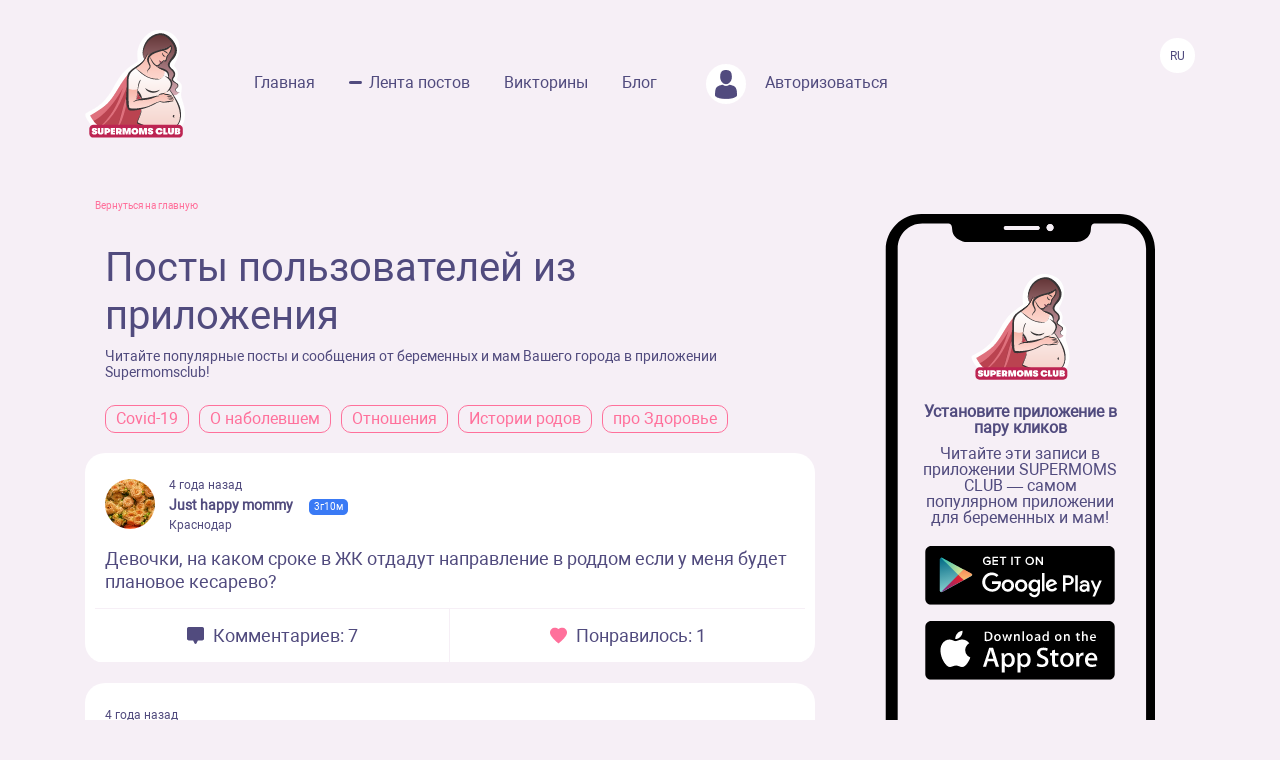

--- FILE ---
content_type: text/html; charset=UTF-8
request_url: https://www.supermomsclub.app/web/posts?page=3845
body_size: 8121
content:
<!doctype html>
<html lang="ru">
<head>
    <meta http-equiv="X-UA-Compatible" content="IE=edge">
    <meta name="viewport" content="width=device-width, initial-scale=1">
    <title>Посты из приложения SuperMoms club / страница 3845</title>
    <meta content="text/html; charset=utf-8" http-equiv="Content-Type">
    <meta name="description" content="Supermoms Club - мобильное приложение для беременных и мам. Огромное количество советов и подсказок. Страница 3845">
    <meta name="apple-itunes-app" content="app-id=1501656731">
    <meta property="al:ios:app_store_id" content="1501656731">
    <meta property="al:ios:app_name" content="Supermomsclub">
    <meta property="al:android:package" content="app.supermoms.club">
    <meta property="al:android:url" content="https://www.supermomsclub.app/">
    <meta property="al:android:app_name" content="Supermomsclub">
    <meta property="og:title" content="Посты из приложения SuperMoms club / страница 3845">
    <!--<meta property="og:url" content="https://www.supermomsclub.app/">-->
    <meta property="og:description" content="Supermoms Club - мобильное приложение для беременных и мам. Огромное количество советов и подсказок. Страница 3845">
    <meta property="og:site_name" content="Приложение для ведения беременности и мам">
    <meta property="og:locale" content="ru_RU">
    <meta property="og:type" content="website">
    <meta property="og:image" content="https://www.supermomsclub.app/images/ogimage.jpg">
    <meta name="author" content="SupermomsClub app">
    <meta name="copyright" content="© 2022 SuperMoms Club">
    <meta name="contact" content="info@supermomsclub.app">
    <link rel="shortcut icon" href="/images/favicon.ico" type="image/x-icon">
    
    <link rel="icon" href="/images/favicon.ico" type="image/x-icon">
    <link rel="stylesheet" href="https://stackpath.bootstrapcdn.com/bootstrap/4.3.1/css/bootstrap.min.css">
    <link href="/fonts/roboto/roboto.css" rel="stylesheet">
    
    <link rel="alternate" href="https://www.supermomsclub.app/web/posts?page=3845" hreflang="ru">
    <link rel="canonical" href="https://www.supermomsclub.app/web/posts?page=3845">
    <meta name="verify-admitad" content="c16da8c9c4">

    <link href="/css/style_inner.css" rel="stylesheet">
    <link href="/js/pgw_slider/pgwslider.min.css" rel="stylesheet">
    <link href="/css/magnific-popup.css" rel="stylesheet">
    <script src="https://ajax.googleapis.com/ajax/libs/jquery/1.9.1/jquery.min.js"></script>
    <script src="/js/jquery.magnific-popup.min.js"></script>
    
    <!-- Facebook Pixel Code -->
<script>
!function(f,b,e,v,n,t,s)
{if(f.fbq)return;n=f.fbq=function(){n.callMethod?
n.callMethod.apply(n,arguments):n.queue.push(arguments)};
if(!f._fbq)f._fbq=n;n.push=n;n.loaded=!0;n.version='2.0';
n.queue=[];t=b.createElement(e);t.async=!0;
t.src=v;s=b.getElementsByTagName(e)[0];
s.parentNode.insertBefore(t,s)}(window, document,'script',
'https://connect.facebook.net/en_US/fbevents.js');
fbq('init', '936728973817046');
fbq('track', 'PageView');
</script>
<!-- End Facebook Pixel Code -->

<!-- Yandex.RTB -->
<!-- <script>window.yaContextCb=window.yaContextCb||[]</script>
<script src="https://yandex.ru/ads/system/context.js" async></script> -->

<!-- Yandex.RTB R-A-2139836-1 -->
<!-- <script>window.yaContextCb.push(()=>{
  Ya.Context.AdvManager.render({
    type: 'fullscreen',
    platform: 'touch',
    blockId: 'R-A-2139836-1'
  })
})</script> -->


        <link rel="canonical" href="https://www.supermomsclub.app/web/posts?page=3845" />
    </head>
<body>
<noscript><img height="1" width="1" style="display:none" alt="fbpixel" src="https://www.facebook.com/tr?id=936728973817046&ev=PageView&noscript=1"></noscript>
<script src="/js/tabs.js"></script>
<script src="/js/pgw_slider/pgwslider.min.js"></script>
<section id="header">
    <div class="container">
        <div class="row">
            <div class="col-md-11 col-sm-11 col-xs-12 inner_menu">
                <img src="/images/icon/close_dark.svg" class="hamburger_close" alt="close">
                <div class="hd_logo">
                    <a href="/">
                        <img src="/images/logo.svg" alt="logo Supermoms Club">
                    </a>
                </div>
                <div class="hd_menu">
                    <ul>
                        <li><a href="/">Главная</a></li>
                        <li><a href="/web/posts/" class="hd_menu-active">Лента постов</a></li>
                        <li><a href="/quiz.php">Викторины</a></li>
                        <li><a href="/blog/">Блог</a></li>
                        <!--<li><a href=""><img src="/images/icon/quation.png"></a></li>-->
                                                <li><a href="https://www.supermomsclub.app/web/amp/login">
                            <div class="hd_avatar"></div> Авторизоваться
                        </a></li>
                        
                    </ul>
                    <div class="mobile_only" style="margin:10px 20px;text-align: center;">
                        <div style="text-align:center; font-size:20px; color:#514B7E; margin:30px auto 10px;">Скачайте
                            приложение:
                        </div>
                        <a onclick="return gtag_report_conversion('https://supermoms.onelink.me/kp7D/PlayMarketMobile');"
                           href="https://supermoms.onelink.me/kp7D/PlayMarketMobile">
                            <img src="/images/gplay.svg" alt="Download from Google Play">
                        </a>
                        <a onclick="return gtag_report_conversion('https://supermoms.onelink.me/kp7D/AppStoreMobile');"
                           href="https://supermoms.onelink.me/kp7D/AppStoreMobile">
                            <img src="/images/appstore.svg" alt="Download from Appstore">
                        </a>
                    </div>
                </div>
            </div>
            <div class="col-md-1 col-sm-1 col-xs-12">
                <div class="hamburger hamburger_inner">
                    <img src="/images/hamburger.svg" alt="Menu">
                </div>

                    <div class="hd_right">
                      <div class="hd_lang">
                          <span>Ru</span>
                      </div>
                    </div>

            </div>
        </div>
    </div>
</section>
<div class="mobile-app-buttons mobile_only">
  <div class="" style="margin:10px;">
          <strong>👇 Скачай лучшее приложение для мам 👇</strong>
        </div>


      <div class="" style="height: 40px; display: inline-block;">
          <a href="https://supermoms.onelink.me/kp7D/AppStoreMobile" onclick="ym(57690190,'reachGoal','download'); return true;"><img src="/images/appstore.svg" class="" alt="Download from Appstore"></a>
      </div>

&nbsp;
        <div class="" style="height: 40px; display: inline-block;">
        <a href="https://supermoms.onelink.me/kp7D/PlayMarketMobile" onclick="ym(57690190,'reachGoal','download'); return true;"><img src="/images/gplay.svg" class="" alt="Download from Google Play"></a>
        </div>

</div>
<!-- <div class="container">


  <!-- Yandex.RTB R-A-2139836-2
<div id="yandex_rtb_R-A-2139836-2"></div>
<script>window.yaContextCb.push(()=>{
  Ya.Context.AdvManager.render({
    renderTo: 'yandex_rtb_R-A-2139836-2',
    blockId: 'R-A-2139836-2'
  })
})</script>
</div> -->

    <section id="dmobpost">
        <div class="container">
            <div class="row">
                <div class="col-md-8 col-sm-6 col-xs-12">
                    <div class="goback"><a href="/">Вернуться на главную</a></div>
                    <div class="dmobpost_zapisi">
                      <div class="dmobpost_zapisi-head">
                        <div class="dzh_text"><h1>Посты пользователей из приложения</h1></div>
                        <span class="dzh_option">Читайте популярные посты и сообщения от беременных и мам Вашего города в приложении Supermomsclub!</span>
                      </div>
                      <div class="bubble_topic_container">
                                                        <div class="bubble_topic">
                                  <a href="/web/posts/category/1">Covid-19</a>
                              </div>
                                                        <div class="bubble_topic">
                                  <a href="/web/posts/category/2">О наболевшем</a>
                              </div>
                                                        <div class="bubble_topic">
                                  <a href="/web/posts/category/3">Отношения</a>
                              </div>
                                                        <div class="bubble_topic">
                                  <a href="/web/posts/category/6">Истории родов</a>
                              </div>
                                                        <div class="bubble_topic">
                                  <a href="/web/posts/category/9">про Здоровье </a>
                              </div>
                                                </div>
                                                                    <div class="dmobpost_block_index" style="margin-bottom:20px;">
                            <div class="dmobpost_block-top">
                                                                    <div style="background-image:url('/web/photo/PB0o5VhkEwsIAKiRZaqv8TJpL97nnq4XWBv2zK7i.jpeg');"
                                         class="post_avatar"></div>
                                                                                                                                    <div class="dmobpost_block-top_text">
                                        <span class="dbtt_time">4 года назад</span>
                                        <span class="dbtt_name">Just happy mommy</span>
                                        <span
            class="dbtt_boy">3г10м</span>
                                            <span class="dbtt_city">Краснодар</span>
                                    </div>
                                                            </div>
                            <div class="dmobpost_block-content">
                                <a href="/web/posts/49851">
                                                                        <p>Девочки, на каком сроке в ЖК отдадут направление в роддом если у меня будет плановое кесарево?</p>
                                </a>
                            </div>
                            <div class="dmobpost_block-icons">
                                <div class="dmobpost_block-icons_left">
                                    <a href="/web/posts/49851"><img
                                            src="/images/icon/dmobpost_block-icons_left.svg" alt="Комментариев">
                                        <span>Комментариев: 7</span></a>
                                </div>
                                <div class="dmobpost_block-icons_right">
                                    <a href="/web/posts/49851"><img
                                            src="/images/icon/dmobpost_block-icons_right.svg" alt="Понравилось">
                                        <span>Понравилось: 1</span></a>
                                </div>
                            </div>
                        </div>
                                            <div class="dmobpost_block_index" style="margin-bottom:20px;">
                            <div class="dmobpost_block-top">
                                                                                                                                    <div class="dmobpost_block-top_text">
                                        <span class="dbtt_time">4 года назад</span>
                                        <span class="dbtt_name">Саби</span>
                                        <span
            class="dbtt_girl">7г1м</span>
                                            <span class="dbtt_city">Алма-Ата</span>
                                    </div>
                                                            </div>
                            <div class="dmobpost_block-content">
                                <a href="/web/posts/49849">
                                                                        <p>Девочки, кажется моя дочь скоро откажется от груди 😭 уже несколько дней во время кормления, она кушает, потом начинает дрыгаться, то ногами, то головой, параллельно хнычет. + чувствую что молоко так как раньше не приходит , хоть я и кормлю очень част...</p>
                                </a>
                            </div>
                            <div class="dmobpost_block-icons">
                                <div class="dmobpost_block-icons_left">
                                    <a href="/web/posts/49849"><img
                                            src="/images/icon/dmobpost_block-icons_left.svg" alt="Комментариев">
                                        <span>Комментариев: 10</span></a>
                                </div>
                                <div class="dmobpost_block-icons_right">
                                    <a href="/web/posts/49849"><img
                                            src="/images/icon/dmobpost_block-icons_right.svg" alt="Понравилось">
                                        <span>Понравилось: 1</span></a>
                                </div>
                            </div>
                        </div>
                                            <div class="dmobpost_block_index" style="margin-bottom:20px;">
                            <div class="dmobpost_block-top">
                                                                    <div style="background-image:url('/web/photo/4d8bCO4pCpG07zoJJMx7WZ51KJhqzvSrGsyo2C9L.jpeg');"
                                         class="post_avatar"></div>
                                                                                                                                    <div class="dmobpost_block-top_text">
                                        <span class="dbtt_time">4 года назад</span>
                                        <span class="dbtt_name">Anastasia</span>
                                        <span
            class="dbtt_girl">4г3м</span>
                <span
            class="dbtt_girl">2г6м</span>
                                            <span class="dbtt_city">Кишинёв</span>
                                    </div>
                                                            </div>
                            <div class="dmobpost_block-content">
                                <a href="/web/posts/49848">
                                                                                                                    <img alt="Посты пользователей из приложения "
                                             title="Посты пользователей из приложения  - SuperMomsClub"
                                             src="/web/post/img_files/bAflD8O1RiRyxhZwdERK7eAyM7ryASwVE7Cepx6E.jpeg">
                                                                        <p>Добрый вечер 
Кто-то из мамочек,на ГВ, пили такие витамины с iherb ? Как вам они ?</p>
                                </a>
                            </div>
                            <div class="dmobpost_block-icons">
                                <div class="dmobpost_block-icons_left">
                                    <a href="/web/posts/49848"><img
                                            src="/images/icon/dmobpost_block-icons_left.svg" alt="Комментариев">
                                        <span>Комментариев: 3</span></a>
                                </div>
                                <div class="dmobpost_block-icons_right">
                                    <a href="/web/posts/49848"><img
                                            src="/images/icon/dmobpost_block-icons_right.svg" alt="Понравилось">
                                        <span>Понравилось: 0</span></a>
                                </div>
                            </div>
                        </div>
                                            <div class="dmobpost_block_index" style="margin-bottom:20px;">
                            <div class="dmobpost_block-top">
                                                                                                                                    <div class="dmobpost_block-top_text">
                                        <span class="dbtt_time">4 года назад</span>
                                        <span class="dbtt_name">Сева</span>
                                        <span
            class="dbtt_girl">4г6м</span>
                                            <span class="dbtt_city">Москва</span>
                                    </div>
                                                            </div>
                            <div class="dmobpost_block-content">
                                <a href="/web/posts/49847">
                                                                        <p>Девочки привет, ребёнок два дня болел, была температура 37-38. Вчера температуры уже не было, но проснулись с холодным лбом и испариной, и так целый день. Что это может значить? Почему потеет именно голова и именно холодный пот? Что делать, стоит ли ...</p>
                                </a>
                            </div>
                            <div class="dmobpost_block-icons">
                                <div class="dmobpost_block-icons_left">
                                    <a href="/web/posts/49847"><img
                                            src="/images/icon/dmobpost_block-icons_left.svg" alt="Комментариев">
                                        <span>Комментариев: 5</span></a>
                                </div>
                                <div class="dmobpost_block-icons_right">
                                    <a href="/web/posts/49847"><img
                                            src="/images/icon/dmobpost_block-icons_right.svg" alt="Понравилось">
                                        <span>Понравилось: 0</span></a>
                                </div>
                            </div>
                        </div>
                                            <div class="dmobpost_block_index" style="margin-bottom:20px;">
                            <div class="dmobpost_block-top">
                                                                    <div style="background-image:url('/web/photo/1sk139OK9KKWGb2l0G6e1mU9xNdphNW4uXoHVCTp.jpeg');"
                                         class="post_avatar"></div>
                                                                                                                                    <div class="dmobpost_block-top_text">
                                        <span class="dbtt_time">4 года назад</span>
                                        <span class="dbtt_name">🖤Natela🖤</span>
                                        <span
            class="dbtt_boy">3г9м</span>
                                            <span class="dbtt_city">Варшава</span>
                                    </div>
                                                            </div>
                            <div class="dmobpost_block-content">
                                <a href="/web/posts/49846">
                                                                        <p>Что от температуры? Выпила 1 парацетамола.
Целый день чувство словно меня переехало несколько раз танком, ночь почти не спала, днём отсыпалась. Думала, из-за бури (погода с ума сходит у нас). Но это простуда.утром не было температуры, сейчас 37.4-37....</p>
                                </a>
                            </div>
                            <div class="dmobpost_block-icons">
                                <div class="dmobpost_block-icons_left">
                                    <a href="/web/posts/49846"><img
                                            src="/images/icon/dmobpost_block-icons_left.svg" alt="Комментариев">
                                        <span>Комментариев: 12</span></a>
                                </div>
                                <div class="dmobpost_block-icons_right">
                                    <a href="/web/posts/49846"><img
                                            src="/images/icon/dmobpost_block-icons_right.svg" alt="Понравилось">
                                        <span>Понравилось: 0</span></a>
                                </div>
                            </div>
                        </div>
                                            <div class="dmobpost_block_index" style="margin-bottom:20px;">
                            <div class="dmobpost_block-top">
                                                                    <div style="background-image:url('/web/photo/oPNoF70CLLqeljcoyMVgBw3nmWGoUZOdBV3mjEF2.jpeg');"
                                         class="post_avatar"></div>
                                                                                                                                    <div class="dmobpost_block-top_text">
                                        <span class="dbtt_time">4 года назад</span>
                                        <span class="dbtt_name">Кристина</span>
                                                                                <span class="dbtt_city">Владикавказ</span>
                                    </div>
                                                            </div>
                            <div class="dmobpost_block-content">
                                <a href="/web/posts/49845">
                                                                        <p>Девочки)добрый вечер)у кого мальчики родились))))они у вас раньше срока родились или позже?</p>
                                </a>
                            </div>
                            <div class="dmobpost_block-icons">
                                <div class="dmobpost_block-icons_left">
                                    <a href="/web/posts/49845"><img
                                            src="/images/icon/dmobpost_block-icons_left.svg" alt="Комментариев">
                                        <span>Комментариев: 29</span></a>
                                </div>
                                <div class="dmobpost_block-icons_right">
                                    <a href="/web/posts/49845"><img
                                            src="/images/icon/dmobpost_block-icons_right.svg" alt="Понравилось">
                                        <span>Понравилось: 0</span></a>
                                </div>
                            </div>
                        </div>
                                            <div class="dmobpost_block_index" style="margin-bottom:20px;">
                            <div class="dmobpost_block-top">
                                                                                                                                    <div class="dmobpost_block-top_text">
                                        <span class="dbtt_time">4 года назад</span>
                                        <span class="dbtt_name">Алина</span>
                                        <span
            class="dbtt_pregnant">42</span>
                                            <span class="dbtt_city">Бишкек</span>
                                    </div>
                                                            </div>
                            <div class="dmobpost_block-content">
                                <a href="/web/posts/49844">
                                                                        <p>Девочки как вы?утрожестан всегда принимала в 23:11 ,выпила потом в 00:40меня вырвало😱ничего страшного не будет ?потому что один раз было такое не всасывалась и коричневые выделение начили приходит.</p>
                                </a>
                            </div>
                            <div class="dmobpost_block-icons">
                                <div class="dmobpost_block-icons_left">
                                    <a href="/web/posts/49844"><img
                                            src="/images/icon/dmobpost_block-icons_left.svg" alt="Комментариев">
                                        <span>Комментариев: 8</span></a>
                                </div>
                                <div class="dmobpost_block-icons_right">
                                    <a href="/web/posts/49844"><img
                                            src="/images/icon/dmobpost_block-icons_right.svg" alt="Понравилось">
                                        <span>Понравилось: 0</span></a>
                                </div>
                            </div>
                        </div>
                                            <div class="dmobpost_block_index" style="margin-bottom:20px;">
                            <div class="dmobpost_block-top">
                                                                    <div style="background-image:url('/web/photo/VbieGwh6Bl63FLyakw7eY9JNTx3zrQxtdi1bNYLT.jpeg');"
                                         class="post_avatar"></div>
                                                                                                                                    <div class="dmobpost_block-top_text">
                                        <span class="dbtt_time">4 года назад</span>
                                        <span class="dbtt_name">Анастасия</span>
                                        <span
            class="dbtt_boy">4г3м</span>
                                            <span class="dbtt_city">Лиепая</span>
                                    </div>
                                                            </div>
                            <div class="dmobpost_block-content">
                                <a href="/web/posts/49842">
                                                                        <p>Добрый вечер!  Трёх месячному ребёнку прописали порошок от поноса. Не понимаю, как мне его дать?</p>
                                </a>
                            </div>
                            <div class="dmobpost_block-icons">
                                <div class="dmobpost_block-icons_left">
                                    <a href="/web/posts/49842"><img
                                            src="/images/icon/dmobpost_block-icons_left.svg" alt="Комментариев">
                                        <span>Комментариев: 17</span></a>
                                </div>
                                <div class="dmobpost_block-icons_right">
                                    <a href="/web/posts/49842"><img
                                            src="/images/icon/dmobpost_block-icons_right.svg" alt="Понравилось">
                                        <span>Понравилось: 0</span></a>
                                </div>
                            </div>
                        </div>
                                            <div class="dmobpost_block_index" style="margin-bottom:20px;">
                            <div class="dmobpost_block-top">
                                                                                                                                    <div class="dmobpost_block-top_text">
                                        <span class="dbtt_time">4 года назад</span>
                                        <span class="dbtt_name">Айгуль</span>
                                        <span
            class="dbtt_girl">4г1м</span>
                    <span
            class="dbtt_pregnant">42</span>
                                            <span class="dbtt_city">Атырау</span>
                                    </div>
                                                            </div>
                            <div class="dmobpost_block-content">
                                <a href="/web/posts/49841">
                                                                        <p>Девочки всем доброго времени суток🌸 кто с Атырау КЗ подскажите хороших массажистов, педиатров, травматологов🙏🏻 нам 1,5 месяца хотим осмотр пройти все ли норм🙏🏻</p>
                                </a>
                            </div>
                            <div class="dmobpost_block-icons">
                                <div class="dmobpost_block-icons_left">
                                    <a href="/web/posts/49841"><img
                                            src="/images/icon/dmobpost_block-icons_left.svg" alt="Комментариев">
                                        <span>Комментариев: 2</span></a>
                                </div>
                                <div class="dmobpost_block-icons_right">
                                    <a href="/web/posts/49841"><img
                                            src="/images/icon/dmobpost_block-icons_right.svg" alt="Понравилось">
                                        <span>Понравилось: 0</span></a>
                                </div>
                            </div>
                        </div>
                                            <div class="dmobpost_block_index" style="margin-bottom:20px;">
                            <div class="dmobpost_block-top">
                                                                    <div style="background-image:url('/web/photo/UZljDNZgocflYRBwtPYfEODDJuUx57eyEgCB6dHo.jpeg');"
                                         class="post_avatar"></div>
                                                                                                                                    <div class="dmobpost_block-top_text">
                                        <span class="dbtt_time">4 года назад</span>
                                        <span class="dbtt_name">Ольга</span>
                                        <span
            class="dbtt_girl">15г5м</span>
                <span
            class="dbtt_girl">4г3м</span>
                                            <span class="dbtt_city">Ульяновск</span>
                                    </div>
                                                            </div>
                            <div class="dmobpost_block-content">
                                <a href="/web/posts/49840">
                                                                        <p>Девочки, SOS! Впервые с таким столкнулась! Дочке 4й месяц. Мы на ГВ, бутылку не берёт вообще. Всегда кушает хорошо. 3 дня назад впервые начала посасывать соску. Вчера новый &quot;фокус&quot; грудь берёт только лёжа и если я с левого боку. Ну, я подумала, игра ...</p>
                                </a>
                            </div>
                            <div class="dmobpost_block-icons">
                                <div class="dmobpost_block-icons_left">
                                    <a href="/web/posts/49840"><img
                                            src="/images/icon/dmobpost_block-icons_left.svg" alt="Комментариев">
                                        <span>Комментариев: 7</span></a>
                                </div>
                                <div class="dmobpost_block-icons_right">
                                    <a href="/web/posts/49840"><img
                                            src="/images/icon/dmobpost_block-icons_right.svg" alt="Понравилось">
                                        <span>Понравилось: 0</span></a>
                                </div>
                            </div>
                        </div>
                                            <div class="dmobpost_block_index" style="margin-bottom:20px;">
                            <div class="dmobpost_block-top">
                                                                                                                                    <div class="dmobpost_block-top_text">
                                        <span class="dbtt_time">4 года назад</span>
                                        <span class="dbtt_name">Гульмира</span>
                                        <span
            class="dbtt_pregnant">10</span>
                                            <span class="dbtt_city">Нур-Султан</span>
                                    </div>
                                                            </div>
                            <div class="dmobpost_block-content">
                                <a href="/web/posts/49838">
                                                                        <p>Животик болит газики ,2 недели малышу. Девочки что давали ?укропную воду можно ?помогает ?</p>
                                </a>
                            </div>
                            <div class="dmobpost_block-icons">
                                <div class="dmobpost_block-icons_left">
                                    <a href="/web/posts/49838"><img
                                            src="/images/icon/dmobpost_block-icons_left.svg" alt="Комментариев">
                                        <span>Комментариев: 13</span></a>
                                </div>
                                <div class="dmobpost_block-icons_right">
                                    <a href="/web/posts/49838"><img
                                            src="/images/icon/dmobpost_block-icons_right.svg" alt="Понравилось">
                                        <span>Понравилось: 0</span></a>
                                </div>
                            </div>
                        </div>
                                            <div class="dmobpost_block_index" style="margin-bottom:20px;">
                            <div class="dmobpost_block-top">
                                                                    <div style="background-image:url('/web/photo/fpXPnbEROfTdMQYBv1yGtJO4xNY4jjSDVvMUIOp8.jpeg');"
                                         class="post_avatar"></div>
                                                                                                                                    <div class="dmobpost_block-top_text">
                                        <span class="dbtt_time">4 года назад</span>
                                        <span class="dbtt_name">alina harsieva</span>
                                        <span
            class="dbtt_girl">4г1м</span>
                                            <span class="dbtt_city">Алматы</span>
                                    </div>
                                                            </div>
                            <div class="dmobpost_block-content">
                                <a href="/web/posts/49837">
                                                                        <p>🙋🏼‍♀️у кого с детками был совместный сон ,когда вы стали укладывать в кроватку ?</p>
                                </a>
                            </div>
                            <div class="dmobpost_block-icons">
                                <div class="dmobpost_block-icons_left">
                                    <a href="/web/posts/49837"><img
                                            src="/images/icon/dmobpost_block-icons_left.svg" alt="Комментариев">
                                        <span>Комментариев: 22</span></a>
                                </div>
                                <div class="dmobpost_block-icons_right">
                                    <a href="/web/posts/49837"><img
                                            src="/images/icon/dmobpost_block-icons_right.svg" alt="Понравилось">
                                        <span>Понравилось: 0</span></a>
                                </div>
                            </div>
                        </div>
                                            <div class="dmobpost_block_index" style="margin-bottom:20px;">
                            <div class="dmobpost_block-top">
                                                                                                                                    <div class="dmobpost_block-top_text">
                                        <span class="dbtt_time">4 года назад</span>
                                        <span class="dbtt_name">Анастасия</span>
                                        <span
            class="dbtt_boy">4г5м</span>
                                            <span class="dbtt_city">Гомель</span>
                                    </div>
                                                            </div>
                            <div class="dmobpost_block-content">
                                <a href="/web/posts/49836">
                                                                        <p>Девочки у кого остался живот после родов ,может у вас получилось его убрать ?какие делать упражнения и т.д.?не уходит вообще (</p>
                                </a>
                            </div>
                            <div class="dmobpost_block-icons">
                                <div class="dmobpost_block-icons_left">
                                    <a href="/web/posts/49836"><img
                                            src="/images/icon/dmobpost_block-icons_left.svg" alt="Комментариев">
                                        <span>Комментариев: 19</span></a>
                                </div>
                                <div class="dmobpost_block-icons_right">
                                    <a href="/web/posts/49836"><img
                                            src="/images/icon/dmobpost_block-icons_right.svg" alt="Понравилось">
                                        <span>Понравилось: 1</span></a>
                                </div>
                            </div>
                        </div>
                                            <div class="dmobpost_block_index" style="margin-bottom:20px;">
                            <div class="dmobpost_block-top">
                                                                                                                                    <div class="dmobpost_block-top_text">
                                        <span class="dbtt_time">4 года назад</span>
                                        <span class="dbtt_name">Sezim</span>
                                        <span
            class="dbtt_boy">4г6м</span>
                                            <span class="dbtt_city">Байконур</span>
                                    </div>
                                                            </div>
                            <div class="dmobpost_block-content">
                                <a href="/web/posts/49835">
                                                                                                                    <img alt="Посты пользователей из приложения image №2"
                                             title="Посты пользователей из приложения image №2 - SuperMomsClub"
                                             src="/web/post/img_files/py5YYZNSlaSfVavnC6JSzQaea9Hf0VER32cupd9H.jpeg">
                                                                        <p>Всем добрый вечер! Нам 6.5 месяца. Вчера делали узи головы. И там сказали что у нас черепной дав легкой степени. Такое бывает. Невропатологу запись в среду. У кого были, это страшно? Волнуюсь очень. В интернете начиталась всякое. Если у кого то было ...</p>
                                </a>
                            </div>
                            <div class="dmobpost_block-icons">
                                <div class="dmobpost_block-icons_left">
                                    <a href="/web/posts/49835"><img
                                            src="/images/icon/dmobpost_block-icons_left.svg" alt="Комментариев">
                                        <span>Комментариев: 6</span></a>
                                </div>
                                <div class="dmobpost_block-icons_right">
                                    <a href="/web/posts/49835"><img
                                            src="/images/icon/dmobpost_block-icons_right.svg" alt="Понравилось">
                                        <span>Понравилось: 0</span></a>
                                </div>
                            </div>
                        </div>
                                            <div class="dmobpost_block_index" style="margin-bottom:20px;">
                            <div class="dmobpost_block-top">
                                                                                                                                    <div class="dmobpost_block-top_text">
                                        <span class="dbtt_time">4 года назад</span>
                                        <span class="dbtt_name">азиза камолова</span>
                                                                                <span class="dbtt_city">Ташкент</span>
                                    </div>
                                                            </div>
                            <div class="dmobpost_block-content">
                                <a href="/web/posts/49832">
                                                                        <p>Всем привет ) как же я хочу уже родить, кому какие способы помогли ? Многого начиталась в интернете . Уже терпение на исходе 😆😁хочется поскорее встретиться с малышом ❤️</p>
                                </a>
                            </div>
                            <div class="dmobpost_block-icons">
                                <div class="dmobpost_block-icons_left">
                                    <a href="/web/posts/49832"><img
                                            src="/images/icon/dmobpost_block-icons_left.svg" alt="Комментариев">
                                        <span>Комментариев: 15</span></a>
                                </div>
                                <div class="dmobpost_block-icons_right">
                                    <a href="/web/posts/49832"><img
                                            src="/images/icon/dmobpost_block-icons_right.svg" alt="Понравилось">
                                        <span>Понравилось: 0</span></a>
                                </div>
                            </div>
                        </div>
                                      </div>
                    <ul class="pagination" role="navigation">
        
                    <li class="page-item">
                <a class="page-link" href="https://www.supermomsclub.app/web/posts?page=3844" rel="prev" aria-label="&laquo; Previous">&lsaquo;</a>
            </li>
        
        
                    
            
            
                                                                        <li class="page-item"><a class="page-link" href="https://www.supermomsclub.app/web/posts?page=1">1</a></li>
                                                                                <li class="page-item"><a class="page-link" href="https://www.supermomsclub.app/web/posts?page=2">2</a></li>
                                                                    
                            <li class="page-item disabled" aria-disabled="true"><span class="page-link">...</span></li>
            
            
                                
            
            
                                                                        <li class="page-item"><a class="page-link" href="https://www.supermomsclub.app/web/posts?page=3842">3842</a></li>
                                                                                <li class="page-item"><a class="page-link" href="https://www.supermomsclub.app/web/posts?page=3843">3843</a></li>
                                                                                <li class="page-item"><a class="page-link" href="https://www.supermomsclub.app/web/posts?page=3844">3844</a></li>
                                                                                <li class="page-item active" aria-current="page"><span class="page-link">3845</span></li>
                                                                                <li class="page-item"><a class="page-link" href="https://www.supermomsclub.app/web/posts?page=3846">3846</a></li>
                                                                                <li class="page-item"><a class="page-link" href="https://www.supermomsclub.app/web/posts?page=3847">3847</a></li>
                                                                                <li class="page-item"><a class="page-link" href="https://www.supermomsclub.app/web/posts?page=3848">3848</a></li>
                                                                    
                            <li class="page-item disabled" aria-disabled="true"><span class="page-link">...</span></li>
            
            
                                
            
            
                                                                        <li class="page-item"><a class="page-link" href="https://www.supermomsclub.app/web/posts?page=6358">6358</a></li>
                                                                                <li class="page-item"><a class="page-link" href="https://www.supermomsclub.app/web/posts?page=6359">6359</a></li>
                                                        
        
                    <li class="page-item">
                <a class="page-link" href="https://www.supermomsclub.app/web/posts?page=3846" rel="next" aria-label="Next &raquo;">&rsaquo;</a>
            </li>
            </ul>

                    <div class="dmobpost_block-footer">
                        <span class="fc_one">© 2023 SUPERMOMSCLUB</span>
                        <a href="https://www.supermomsclub.app/policy.php"><span
                                class="fc_two">Политика конфиденциальности</span></a>
                        <a href="https://www.supermomsclub.app/termsofuse.php"><span class="fc_three">Пользовательское соглашение</span></a>
                    </div>
                </div>
                <div class="col-md-4 col-sm-6 col-xs-12">
                    <br>
                    <div class="dmobpost_hand">
                        <div class="dmobpost_iphone"><strong>Установите приложение в пару кликов</strong>
                            <p style="margin:10px 0 20px;">Читайте эти записи в приложении SUPERMOMS CLUB — самом
                                популярном приложении для беременных и мам!</p>
                                                            <a href="https://supermoms.onelink.me/kp7D/PlayMarketDesktop"  onclick="ym(57690190,'reachGoal','download'); return true;"><img src="/images/gplay.svg" class="icon_svg" alt="Download from Google Play"></a><br>
<a href="https://supermoms.onelink.me/kp7D/AppStoreDesktop" onclick="ym(57690190,'reachGoal','download'); return true;"><img src="/images/appstore.svg" class="icon_svg" alt="Download from Appstore"></a>
                                                    </div>
                    </div>
                </div>
            </div>
        </div>
    </section>
<script src="https://www.supermomsclub.app/js/reset.js"></script>
<!-- Yandex.Metrika counter -->
<script> (function (m, e, t, r, i, k, a) {
        m[i] = m[i] || function () {
            (m[i].a = m[i].a || []).push(arguments)
        };
        m[i].l = 1 * new Date();
        k = e.createElement(t), a = e.getElementsByTagName(t)[0], k.async = 1, k.src = r, a.parentNode.insertBefore(k, a)
    })(window, document, "script", "https://mc.yandex.ru/metrika/tag.js", "ym");
    ym(57690190, "init", {clickmap: true, trackLinks: true, accurateTrackBounce: true, webvisor: true}); </script>
<noscript>
    <div><img src="https://mc.yandex.ru/watch/57690190" style="position:absolute; left:-9999px;" alt="Yandex"></div>
</noscript> <!-- /Yandex.Metrika counter -->
<!-- Global site tag (gtag.js) - Google Analytics -->
<script async src="https://www.googletagmanager.com/gtag/js?id=G-R160E1GJME"></script>
<script>
    window.dataLayer = window.dataLayer || [];

    function gtag() {
        dataLayer.push(arguments);
    }

    gtag('js', new Date());
    gtag('config', 'G-R160E1GJME');
</script>
<script src="/js/bootstrap.min.js"></script>

</body>
</html>
